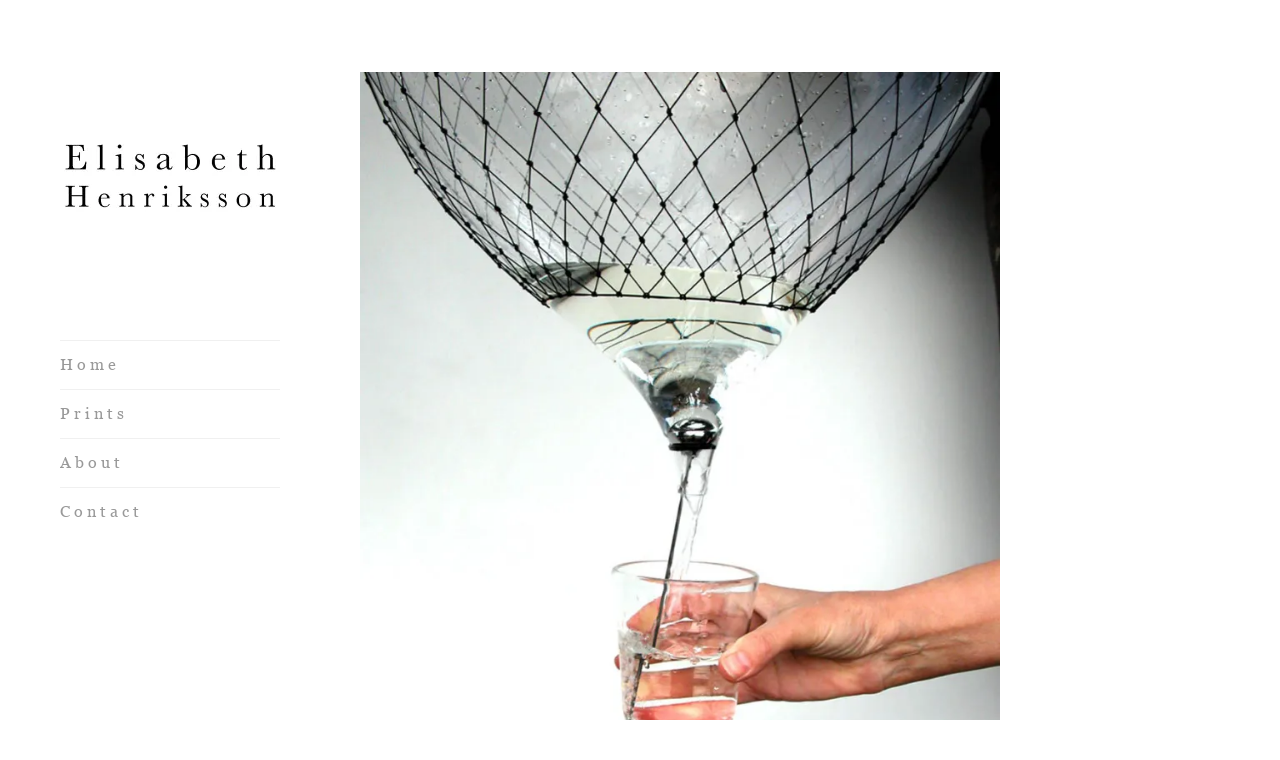

--- FILE ---
content_type: text/css
request_url: https://www.elisabethhenriksson.se/wp-content/uploads/useanyfont/uaf.css?ver=1662734749
body_size: 114
content:
				@font-face {
					font-family: 'georgia';
					src: url('/wp-content/uploads/useanyfont/160813120037Georgia.woff') format('woff');
					  font-display: auto;
				}

				.georgia{font-family: 'georgia' !important;}

						body, h1, h2, h3, h4, h5, h6, p, blockquote, li, a{
					font-family: 'georgia' !important;
				}
		